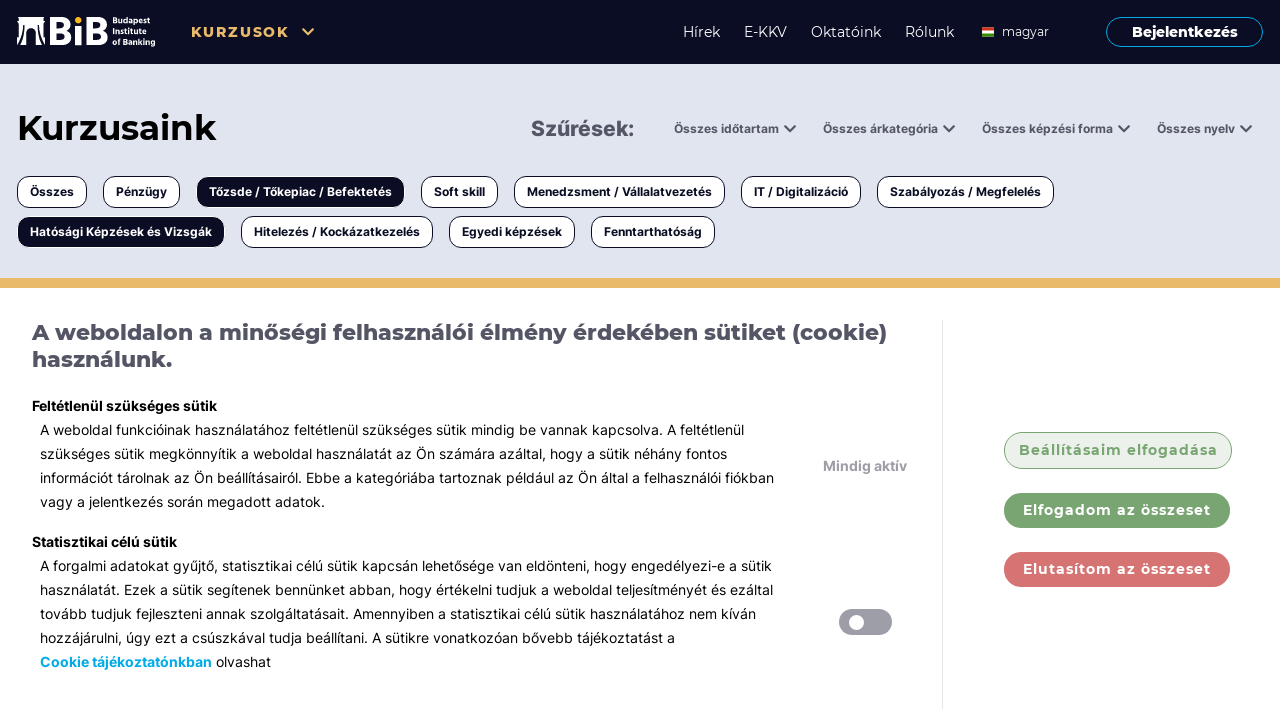

--- FILE ---
content_type: image/svg+xml
request_url: https://www.bib-edu.hu/assets/images/Logo-white.svg
body_size: 6573
content:
<svg width="128" height="28" viewBox="0 0 128 28" fill="none" xmlns="http://www.w3.org/2000/svg">
    <path d="M88.9115 0.362305H91.0856C91.7197 0.362305 92.1726 0.498186 92.4897 0.815242C92.8068 1.087 92.9879 1.49465 92.9879 1.90229C92.9879 2.17405 92.8973 2.44582 92.7615 2.67228C92.6256 2.89875 92.3991 3.03463 92.1727 3.12522C92.8068 3.3064 93.1238 3.75933 93.1238 4.43874C93.1238 4.89168 92.9426 5.25403 92.6709 5.52579C92.3538 5.79755 91.9009 5.93343 91.3574 5.93343H88.9568V0.362305H88.9115ZM90.1797 1.35877V2.62699H90.6327C90.9497 2.62699 91.2215 2.5817 91.4027 2.44582C91.5838 2.30994 91.6744 2.17405 91.6744 1.94758C91.6744 1.53994 91.4027 1.35877 90.8591 1.35877H90.1797ZM90.1797 4.93697H90.8591C91.4932 4.93697 91.8103 4.7105 91.8103 4.30286C91.8103 3.89521 91.4932 3.66875 90.8591 3.66875H90.1797V4.93697Z"
          fill="white"/>
    <path d="M96.4757 1.76648H97.6986V5.9788H96.4757V5.29939C96.2492 5.75233 95.8416 6.02409 95.2074 6.02409C94.7998 6.02409 94.4375 5.88821 94.211 5.66174C93.9845 5.43527 93.8486 5.07292 93.8486 4.61998V1.81177H95.0716V4.34822C95.0716 4.84645 95.298 5.07292 95.7057 5.07292C96.2492 5.07292 96.4757 4.71057 96.4757 4.03117V1.76648Z"
          fill="white"/>
    <path d="M101.503 0.0905762H102.726V5.93346H101.503V5.29935C101.231 5.75229 100.824 6.02405 100.235 6.02405C99.6914 6.02405 99.2385 5.79758 98.9215 5.38994C98.6044 4.9823 98.4232 4.43877 98.4232 3.84995C98.4232 3.17055 98.6044 2.67232 98.9215 2.30997C99.2838 1.94762 99.6914 1.72115 100.235 1.72115C100.778 1.72115 101.186 1.94762 101.503 2.40055V0.0905762ZM100.597 4.9823C100.869 4.9823 101.096 4.89171 101.277 4.66524C101.458 4.43877 101.548 4.16701 101.548 3.80466C101.548 3.44231 101.458 3.17055 101.277 2.98937C101.096 2.8082 100.869 2.71761 100.597 2.71761C100.326 2.71761 100.144 2.8082 99.9632 3.03467C99.782 3.21584 99.6914 3.5329 99.6914 3.89525C99.6914 4.2123 99.782 4.48407 99.9632 4.71054C100.144 4.89171 100.326 4.9823 100.597 4.9823Z"
          fill="white"/>
    <path d="M103.813 3.03471V1.94766C104.13 1.76649 104.628 1.6759 105.263 1.6759C105.851 1.6759 106.304 1.81178 106.576 2.03825C106.848 2.31001 107.029 2.67236 107.029 3.21589V5.88822H105.851V5.43528C105.67 5.79763 105.308 5.9788 104.81 5.9788C104.402 5.9788 104.085 5.84292 103.858 5.61645C103.632 5.38999 103.496 5.11822 103.496 4.75587C103.496 4.34823 103.632 4.03118 103.949 3.80471C104.266 3.57824 104.674 3.48765 105.263 3.48765H105.806V3.17059C105.806 2.80825 105.58 2.62707 105.081 2.62707C104.628 2.67236 104.221 2.76295 103.813 3.03471ZM105.806 4.21235H105.398C105.172 4.21235 105.036 4.25764 104.945 4.34823C104.855 4.43882 104.764 4.52941 104.764 4.66529C104.764 4.93705 104.945 5.07293 105.263 5.07293C105.444 5.07293 105.58 5.02764 105.67 4.93705C105.761 4.84646 105.806 4.71058 105.806 4.52941V4.21235Z"
          fill="white"/>
    <path d="M109.203 1.76636V2.40047C109.475 1.94754 109.928 1.72107 110.472 1.72107C111.015 1.72107 111.468 1.90224 111.785 2.30989C112.102 2.67224 112.283 3.21576 112.283 3.84987C112.283 4.48399 112.147 4.98222 111.83 5.38986C111.513 5.7975 111.06 6.02397 110.517 6.02397C109.928 6.02397 109.52 5.7975 109.249 5.34457V7.51866H107.98V1.76636H109.203ZM110.109 4.98222C110.381 4.98222 110.607 4.89163 110.743 4.66516C110.924 4.48399 110.97 4.21222 110.97 3.84987C110.97 3.48752 110.879 3.17047 110.698 2.98929C110.517 2.80812 110.336 2.71753 110.064 2.71753C109.792 2.71753 109.611 2.80812 109.384 2.98929C109.203 3.17047 109.113 3.44223 109.113 3.80458C109.113 4.16693 109.203 4.43869 109.384 4.66516C109.611 4.84633 109.837 4.98222 110.109 4.98222Z"
          fill="white"/>
    <path d="M116.314 4.66529V5.66175C116.043 5.84292 115.59 5.93351 115.001 5.93351C114.321 5.93351 113.778 5.75234 113.416 5.34469C113.053 4.93705 112.827 4.43882 112.827 3.80471C112.827 3.1253 113.008 2.62707 113.37 2.21943C113.733 1.85708 114.186 1.6759 114.729 1.6759C115.273 1.6759 115.726 1.85708 116.043 2.17413C116.36 2.49119 116.541 2.98942 116.541 3.62353C116.541 3.75941 116.541 3.98588 116.496 4.25765H114.05C114.14 4.48411 114.276 4.66529 114.457 4.80117C114.684 4.93705 114.91 4.98234 115.182 4.98234C115.635 5.02764 115.997 4.93705 116.314 4.66529ZM115.454 3.44236V3.35177C115.409 2.85354 115.182 2.62707 114.82 2.62707C114.639 2.62707 114.457 2.71766 114.321 2.85354C114.186 2.98942 114.095 3.21589 114.004 3.48765H115.454V3.44236Z"
          fill="white"/>
    <path d="M120.074 1.85703V2.89879C119.802 2.71762 119.44 2.62703 119.032 2.62703C118.896 2.62703 118.76 2.67232 118.715 2.71762C118.624 2.76291 118.579 2.8535 118.579 2.94408C118.579 2.98938 118.579 3.03467 118.624 3.07997C118.67 3.12526 118.715 3.17055 118.76 3.21585C118.805 3.26114 118.896 3.30643 118.941 3.30643C118.987 3.35173 119.077 3.35173 119.168 3.39702C119.258 3.44232 119.349 3.48761 119.394 3.5329C119.666 3.66878 119.847 3.80466 120.028 3.98584C120.21 4.16701 120.255 4.39348 120.255 4.66525C120.255 5.07289 120.119 5.38995 119.802 5.61641C119.485 5.84288 119.123 5.93347 118.624 5.93347C118.126 5.93347 117.673 5.84288 117.356 5.66171V4.57466C117.718 4.84642 118.126 4.9823 118.579 4.9823C118.896 4.9823 119.032 4.89171 119.032 4.71054C119.032 4.66525 119.032 4.61995 118.987 4.57466C118.941 4.52936 118.896 4.48407 118.851 4.43878C118.805 4.39348 118.715 4.34819 118.67 4.34819C118.624 4.3029 118.534 4.3029 118.443 4.2576C118.353 4.21231 118.262 4.16701 118.217 4.16701C117.673 3.89525 117.401 3.48761 117.401 2.98938C117.401 2.58173 117.537 2.26468 117.854 2.03821C118.171 1.81174 118.534 1.72115 119.032 1.72115C119.44 1.67586 119.802 1.76645 120.074 1.85703Z"
          fill="white"/>
    <path d="M122.429 2.62695V4.57457C122.429 4.71046 122.474 4.84634 122.565 4.89163C122.655 4.98222 122.746 5.02751 122.882 5.02751C123.108 5.02751 123.29 4.98222 123.471 4.84634V5.8428C123.244 5.93339 122.972 5.97868 122.655 5.97868C121.704 5.97868 121.206 5.48045 121.206 4.52928V2.62695H120.617V1.72107H121.206V0.724609H122.429V1.72107H123.425V2.62695H122.429Z"
          fill="white"/>
    <path d="M89.0022 15.9434V10.3723H90.2704V15.9434H89.0022Z" fill="white"/>
    <path d="M92.5806 11.7764V12.5011C92.6712 12.2746 92.8524 12.0934 93.0788 11.9575C93.3053 11.8217 93.5771 11.7764 93.8488 11.7764C94.2565 11.7764 94.6188 11.9122 94.8453 12.1387C95.0718 12.4105 95.2076 12.7728 95.2076 13.2711V15.9887H93.9847V13.4975C93.9847 13.2711 93.9394 13.0446 93.8035 12.9087C93.6676 12.7728 93.5318 12.7275 93.3053 12.7275C93.0788 12.7275 92.8977 12.8181 92.7618 12.9993C92.6259 13.1805 92.5353 13.4522 92.5353 13.7693V15.9887H91.3124V11.7764H92.5806Z"
          fill="white"/>
    <path d="M98.8309 11.8671V12.9088C98.5591 12.7277 98.1968 12.6371 97.7891 12.6371C97.6533 12.6371 97.5174 12.6824 97.4721 12.7277C97.3815 12.773 97.3362 12.8635 97.3362 12.9541C97.3362 12.9994 97.3362 13.0447 97.3815 13.09C97.4268 13.1353 97.4721 13.1806 97.5174 13.2259C97.5627 13.2712 97.6533 13.3165 97.6986 13.3165C97.7438 13.3618 97.8344 13.3618 97.925 13.4071C98.0156 13.4524 98.1062 13.4977 98.1515 13.5429C98.4232 13.6788 98.6044 13.8147 98.7856 13.9959C98.9668 14.1771 99.0121 14.4035 99.0121 14.6753C99.0121 15.0829 98.8762 15.4 98.5591 15.6265C98.2421 15.8529 97.8797 15.9435 97.3815 15.9435C96.8833 15.9435 96.4303 15.8529 96.1133 15.6717V14.5847C96.4756 14.8565 96.8833 14.9923 97.3362 14.9923C97.6533 14.9923 97.7891 14.9018 97.7891 14.7206C97.7891 14.6753 97.7891 14.63 97.7438 14.5847C97.6985 14.5394 97.6533 14.4941 97.608 14.4488C97.5627 14.4035 97.4721 14.3582 97.4268 14.3582C97.3815 14.3129 97.2909 14.3129 97.2003 14.2676C97.1097 14.2224 97.0191 14.1771 96.9739 14.1771C96.4303 13.9053 96.1586 13.4977 96.1586 12.9994C96.1586 12.5918 96.2945 12.2747 96.6115 12.0483C96.9286 11.8218 97.2909 11.7312 97.7891 11.7312C98.1968 11.7312 98.5591 11.7765 98.8309 11.8671Z"
          fill="white"/>
    <path d="M101.186 12.637V14.5846C101.186 14.7205 101.231 14.8563 101.322 14.9016C101.412 14.9922 101.503 15.0375 101.639 15.0375C101.865 15.0375 102.047 14.9922 102.228 14.8563V15.8528C102.001 15.9434 101.73 15.9887 101.412 15.9887C100.461 15.9887 99.9631 15.4905 99.9631 14.5393V12.637H99.3743V11.7311H99.9631V10.7346H101.186V11.7764H102.182V12.6822H101.186V12.637Z"
          fill="white"/>
    <path d="M103.134 11.0517C102.998 10.9158 102.907 10.7346 102.907 10.5534C102.907 10.3723 102.998 10.1911 103.134 10.0552C103.27 9.91932 103.451 9.82874 103.632 9.82874C103.813 9.82874 103.994 9.91932 104.13 10.0552C104.266 10.1911 104.357 10.3723 104.357 10.5534C104.357 10.7346 104.266 10.9158 104.13 11.0517C103.994 11.1875 103.813 11.2781 103.632 11.2781C103.451 11.2781 103.27 11.1875 103.134 11.0517ZM102.998 15.9434V11.7764H104.221V15.9887H102.998V15.9434Z"
          fill="white"/>
    <path d="M106.667 12.637V14.5846C106.667 14.7205 106.712 14.8563 106.802 14.9016C106.893 14.9922 106.984 15.0375 107.12 15.0375C107.346 15.0375 107.527 14.9922 107.708 14.8563V15.8528C107.482 15.9434 107.21 15.9887 106.893 15.9887C105.942 15.9887 105.444 15.4905 105.444 14.5393V12.637H104.855V11.7311H105.444V10.7346H106.667V11.7764H107.663V12.6822H106.667V12.637Z"
          fill="white"/>
    <path d="M111.06 11.7764H112.283V15.9887H111.06V15.3093C110.834 15.7622 110.426 16.034 109.792 16.034C109.384 16.034 109.022 15.8981 108.795 15.6716C108.569 15.4452 108.433 15.0828 108.433 14.6299V11.7764H109.656V14.3128C109.656 14.811 109.883 15.0375 110.29 15.0375C110.834 15.0375 111.06 14.6752 111.06 13.9958V11.7764Z"
          fill="white"/>
    <path d="M114.639 12.637V14.5846C114.639 14.7205 114.684 14.8563 114.774 14.9016C114.865 14.9922 114.956 15.0375 115.091 15.0375C115.318 15.0375 115.499 14.9922 115.68 14.8563V15.8528C115.499 15.9434 115.182 15.9887 114.865 15.9887C113.914 15.9887 113.416 15.4905 113.416 14.5393V12.637H112.827V11.7311H113.416V10.7346H114.639V11.7764H115.635V12.6822H114.639V12.637Z"
          fill="white"/>
    <path d="M119.711 14.7206V15.7171C119.44 15.8982 118.987 15.9888 118.398 15.9888C117.718 15.9888 117.175 15.8076 116.813 15.4C116.45 14.9924 116.224 14.4941 116.224 13.86C116.224 13.1806 116.405 12.6824 116.767 12.2747C117.13 11.9124 117.583 11.7312 118.126 11.7312C118.67 11.7312 119.123 11.9124 119.44 12.2294C119.757 12.5465 119.938 13.0447 119.938 13.6788C119.938 13.8147 119.938 14.0412 119.893 14.3129H117.447C117.537 14.5394 117.673 14.7206 117.854 14.8565C118.035 14.9924 118.307 15.0376 118.579 15.0376C119.032 15.0829 119.394 14.9471 119.711 14.7206ZM118.851 13.4524V13.3618C118.805 12.8635 118.579 12.6371 118.217 12.6371C118.035 12.6371 117.854 12.7277 117.718 12.8635C117.583 12.9994 117.492 13.2259 117.401 13.4977H118.851V13.4524Z"
          fill="white"/>
    <path d="M90.7233 26.0439C90.0892 26.0439 89.5456 25.8627 89.1833 25.4551C88.8209 25.0474 88.6398 24.5492 88.6398 23.9604C88.6398 23.3262 88.8209 22.7827 89.1833 22.3751C89.5456 21.9674 90.0439 21.741 90.678 21.741C91.3121 21.741 91.8104 21.9221 92.1727 22.3298C92.5351 22.7374 92.7162 23.2357 92.7162 23.8698C92.7162 24.5039 92.5351 25.0474 92.1727 25.4551C91.8556 25.8174 91.3574 26.0439 90.7233 26.0439ZM90.7233 22.6468C90.4515 22.6468 90.2704 22.7374 90.1345 22.9639C89.9986 23.1904 89.9533 23.4621 89.9533 23.8245C89.9533 24.1868 89.9986 24.4586 90.1345 24.6851C90.2704 24.9115 90.4515 25.0474 90.7233 25.0474C90.9951 25.0474 91.1762 24.9568 91.3121 24.7304C91.448 24.5039 91.4933 24.2321 91.4933 23.8698C91.5386 23.0545 91.2668 22.6468 90.7233 22.6468Z"
          fill="white"/>
    <path d="M96.0681 20.1105V21.1069C95.9322 21.0617 95.751 21.0164 95.6604 21.0164C95.434 21.0164 95.2981 21.0617 95.2075 21.1522C95.1169 21.2428 95.0716 21.424 95.0716 21.6505V21.7864H95.8416V22.6922H95.0716V25.9987H93.894V22.6469H93.3505V21.7411H93.894V21.6052C93.894 21.1069 94.0299 20.6993 94.3016 20.4275C94.5734 20.1558 94.981 20.0199 95.4793 20.0199C95.7057 20.0199 95.9322 20.0652 96.0681 20.1105Z"
          fill="white"/>
    <path d="M98.5138 20.3822H100.688C101.322 20.3822 101.775 20.5181 102.092 20.8351C102.409 21.1069 102.59 21.5145 102.59 21.9222C102.59 22.194 102.5 22.4657 102.364 22.6922C102.228 22.9186 102.001 23.0545 101.775 23.1451C102.409 23.3263 102.726 23.7792 102.726 24.4586C102.726 24.9116 102.545 25.2739 102.273 25.5457C101.956 25.8174 101.503 25.9533 100.96 25.9533H98.5591V20.3822H98.5138ZM99.782 21.424V22.6469H100.235C100.552 22.6469 100.824 22.6016 101.005 22.4657C101.186 22.3298 101.277 22.194 101.277 21.9675C101.277 21.5598 101.005 21.3787 100.461 21.3787H99.782V21.424ZM99.782 24.9569H100.461C101.096 24.9569 101.413 24.7304 101.413 24.3228C101.413 23.9151 101.096 23.6886 100.461 23.6886H99.782V24.9569Z"
          fill="white"/>
    <path d="M103.587 23.0545V21.9674C103.904 21.7863 104.402 21.6957 105.036 21.6957C105.625 21.6957 106.078 21.8316 106.35 22.058C106.622 22.3298 106.803 22.6921 106.803 23.2357V25.908H105.625V25.4098C105.444 25.7721 105.082 25.9533 104.583 25.9533C104.176 25.9533 103.859 25.8174 103.632 25.5909C103.406 25.3645 103.27 25.0927 103.27 24.7304C103.27 24.3227 103.406 24.0057 103.723 23.7792C104.04 23.5527 104.447 23.4621 105.036 23.4621H105.58V23.1904C105.58 22.828 105.353 22.6468 104.855 22.6468C104.402 22.6921 103.994 22.828 103.587 23.0545ZM105.58 24.2321H105.172C104.946 24.2321 104.81 24.2774 104.719 24.368C104.629 24.4586 104.538 24.5492 104.538 24.6851C104.538 24.9568 104.719 25.0927 105.036 25.0927C105.217 25.0927 105.353 25.0474 105.444 24.9568C105.534 24.8662 105.58 24.7304 105.58 24.5492V24.2321Z"
          fill="white"/>
    <path d="M108.976 21.7861V22.5108C109.067 22.2844 109.248 22.1032 109.475 21.9673C109.701 21.8314 109.973 21.7861 110.245 21.7861C110.652 21.7861 111.015 21.922 111.241 22.1485C111.468 22.4202 111.604 22.7826 111.604 23.2808V25.9984H110.381V23.5073C110.381 23.2808 110.335 23.0544 110.199 22.9185C110.064 22.7826 109.928 22.7373 109.701 22.7373C109.475 22.7373 109.294 22.8279 109.158 23.0091C109.022 23.1902 108.931 23.462 108.931 23.7791V25.9984H107.708V21.7861H108.976Z"
          fill="white"/>
    <path d="M116.495 25.9533H115.091L113.733 23.9151V25.9533H112.51V20.2916H113.733V23.6887L115.046 21.8316H116.45L115.001 23.8245L116.495 25.9533Z"
          fill="white"/>
    <path d="M117.22 21.0617C117.084 20.9258 116.994 20.7446 116.994 20.5634C116.994 20.3823 117.084 20.2011 117.22 20.0652C117.356 19.9293 117.537 19.8387 117.718 19.8387C117.9 19.8387 118.081 19.9293 118.217 20.0652C118.352 20.2011 118.443 20.3823 118.443 20.5634C118.443 20.7446 118.352 20.9258 118.217 21.0617C118.081 21.1976 117.9 21.2881 117.718 21.2881C117.537 21.2881 117.356 21.1976 117.22 21.0617ZM117.13 25.9534V21.7411H118.352V25.9534H117.13Z"
          fill="white"/>
    <path d="M120.572 21.7861V22.5108C120.663 22.2844 120.844 22.1032 121.07 21.9673C121.297 21.8314 121.568 21.7861 121.84 21.7861C122.248 21.7861 122.61 21.922 122.837 22.1485C123.063 22.4202 123.199 22.7826 123.199 23.2808V25.9984H121.976V23.5073C121.976 23.2808 121.931 23.0544 121.795 22.9185C121.659 22.7826 121.523 22.7373 121.297 22.7373C121.07 22.7373 120.889 22.8279 120.753 23.0091C120.617 23.1902 120.527 23.462 120.527 23.7791V25.9984H119.304V21.7861H120.572Z"
          fill="white"/>
    <path d="M126.822 21.7863H128V25.5909C128 26.2703 127.819 26.7686 127.411 27.0856C127.004 27.4027 126.505 27.5839 125.917 27.5839C125.328 27.5839 124.829 27.4933 124.377 27.2668V26.0439C124.784 26.3609 125.237 26.4968 125.781 26.4968C126.143 26.4968 126.415 26.4062 126.596 26.2703C126.777 26.1345 126.822 25.8627 126.822 25.5456V25.2739C126.596 25.6362 126.188 25.8174 125.645 25.8174C125.192 25.8174 124.784 25.6362 124.467 25.3192C124.15 25.0021 123.969 24.4586 123.969 23.7792C123.969 23.1904 124.15 22.6921 124.467 22.2845C124.784 21.8769 125.192 21.6957 125.735 21.6957C126.234 21.6957 126.596 21.8769 126.822 22.2845V21.7863ZM126.007 24.8662C126.279 24.8662 126.46 24.7757 126.596 24.5945C126.732 24.4133 126.822 24.1415 126.822 23.8698C126.822 23.0998 126.551 22.7374 126.007 22.7374C125.781 22.7374 125.554 22.828 125.418 23.0092C125.282 23.1904 125.192 23.4621 125.192 23.7792C125.192 24.1415 125.237 24.4133 125.373 24.5945C125.554 24.7757 125.781 24.8662 126.007 24.8662Z"
          fill="white"/>
    <path d="M30.709 0.0452881H40.8548C43.7083 0.0452881 45.8824 0.724694 47.3771 2.08351C48.8718 3.44232 49.6418 5.16348 49.6418 7.24699C49.6418 8.6058 49.2794 9.82874 48.5547 10.8252C47.83 11.867 46.8788 12.5464 45.7465 12.9087C48.7812 13.8146 50.2759 15.8528 50.2759 19.0234C50.2759 21.1069 49.5512 22.7827 48.0565 24.0963C46.5618 25.4098 44.5689 26.0892 41.9871 26.0892H30.709V0.0452881ZM36.6425 4.80113V10.644H38.8619C40.4018 10.644 41.5795 10.3723 42.3495 9.78344C43.1195 9.19462 43.5271 8.46992 43.5271 7.51875C43.5271 5.707 42.3042 4.75584 39.813 4.75584H36.6425V4.80113ZM36.6425 21.3786H39.7677C42.7118 21.3786 44.1612 20.3822 44.1612 18.344C44.1612 16.351 42.7118 15.3093 39.7677 15.3093H36.5972V21.3786H36.6425Z"
          fill="white"/>
    <path d="M53.8088 26.1345V8.46997H59.7876V26.1798H53.8088V26.1345Z" fill="white"/>
    <path d="M64.4982 0.0452881H74.644C77.4975 0.0452881 79.6716 0.724694 81.1663 2.08351C82.6609 3.44232 83.4309 5.16348 83.4309 7.24699C83.4309 8.6058 83.0686 9.82874 82.3439 10.8252C81.6192 11.867 80.668 12.5464 79.5357 12.9087C82.5704 13.8146 84.065 15.8528 84.065 19.0234C84.065 21.1069 83.3403 22.7827 81.8457 24.0963C80.351 25.4098 78.358 26.0892 75.7763 26.0892H64.4982V0.0452881ZM70.4316 4.80113V10.644H72.651C74.191 10.644 75.3687 10.3723 76.1386 9.78344C76.9086 9.19462 77.3163 8.46992 77.3163 7.51875C77.3163 5.707 76.0934 4.75584 73.6022 4.75584H70.4316V4.80113ZM70.4316 21.3786H73.5569C76.501 21.3786 77.9504 20.3822 77.9504 18.344C77.9504 16.351 76.501 15.3093 73.5569 15.3093H70.3864V21.3786H70.4316Z"
          fill="white"/>
    <path d="M56.7982 6.02406C58.4492 6.02406 59.7876 4.68567 59.7876 3.03467C59.7876 1.38368 58.4492 0.0452881 56.7982 0.0452881C55.1472 0.0452881 53.8088 1.38368 53.8088 3.03467C53.8088 4.68567 55.1472 6.02406 56.7982 6.02406Z"
          fill="#FDB716"/>
    <path d="M24.5492 18.9781H26.0439V26.0892C25.5457 25.3645 25.0474 24.5492 24.5945 23.6433C22.4204 19.3404 20.3822 13.5881 20.3822 7.42817H19.114C19.114 13.9505 20.1557 20.0651 22.511 24.6851C22.7827 25.1833 23.0092 25.6362 23.281 26.0892H17.3928V16.1246C17.3928 15.9434 17.3928 15.0375 17.3928 14.811C17.3928 12.4105 15.4452 10.4176 12.9993 10.4176C10.5987 10.4176 8.60581 12.3652 8.60581 14.811C8.60581 15.0828 8.60581 15.9434 8.60581 16.1246V26.1345H2.85351C3.12527 25.6815 3.39703 25.2286 3.6235 24.7304C5.97877 20.1104 7.02053 13.9505 7.02053 7.47346H5.7523C5.7523 13.6334 3.71409 19.3857 1.53999 23.6886C1.08705 24.5945 0.58882 25.4098 0.0452948 26.1345H0V18.9781H1.53999V6.29583L0.0452948 3.84997H1.53999V1.17764L0.769994 0H25.3192L24.5492 1.17764V3.84997H26.0439L24.5492 6.25053V18.9781Z"
          fill="white"/>
</svg>


--- FILE ---
content_type: image/svg+xml
request_url: https://www.bib-edu.hu/assets/images/en.flag.svg
body_size: 396
content:
<svg width="24" height="24" viewBox="0 0 24 24" fill="none" xmlns="http://www.w3.org/2000/svg">
    <path d="M0 3H24V21H0V3Z" fill="#012169"/>
    <path d="M2.8125 3L11.9625 9.7875L21.075 3H24V5.325L15 12.0375L24 18.7125V21H21L12 14.2875L3.0375 21H0V18.75L8.9625 12.075L0 5.4V3H2.8125Z"
          fill="white"/>
    <path d="M15.9 13.5375L24 19.5V21L13.8375 13.5375H15.9ZM9 14.2875L9.225 15.6L2.025 21H0L9 14.2875ZM24 3V3.1125L14.6625 10.1625L14.7375 8.5125L22.125 3H24ZM0 3L8.9625 9.6H6.7125L0 4.575V3Z"
          fill="#C8102E"/>
    <path d="M9.0375 3V21H15.0375V3H9.0375ZM0 9V15H24V9H0Z" fill="white"/>
    <path d="M0 10.2375V13.8375H24V10.2375H0ZM10.2375 3V21H13.8375V3H10.2375Z" fill="#C8102E"/>
</svg>
